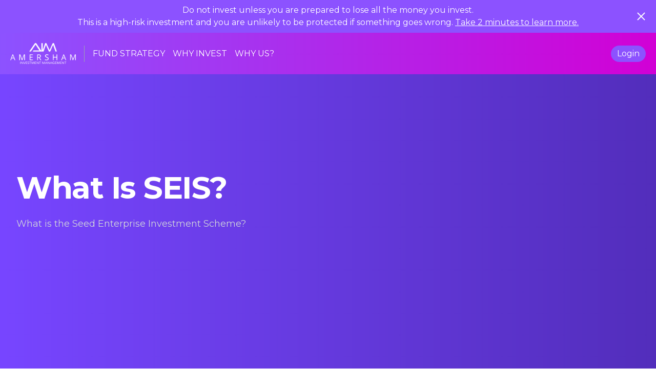

--- FILE ---
content_type: text/html; charset=UTF-8
request_url: https://amershaminvestment.co.uk/what-is-seis/
body_size: 33411
content:
<!DOCTYPE html>
<html lang="en">
<head>
    <meta charset="UTF-8">
    <meta name="viewport" content="width=device-width, initial-scale=1">
    <title>Amersham Investment Management</title>
    <meta name='robots' content='max-image-preview:large' />
<style id='wp-img-auto-sizes-contain-inline-css' type='text/css'>
img:is([sizes=auto i],[sizes^="auto," i]){contain-intrinsic-size:3000px 1500px}
/*# sourceURL=wp-img-auto-sizes-contain-inline-css */
</style>
<link rel='stylesheet' id='main-css' href='https://amershaminvestment.co.uk/wp-content/themes/amersham-site/dist/styles/main.css?ver=1769001987' type='text/css' media='all' />
<link rel="canonical" href="https://amershaminvestment.co.uk/what-is-seis/" />
<link rel='shortlink' href='https://amershaminvestment.co.uk/?p=67' />

    <link rel="stylesheet" href="https://cdn.jsdelivr.net/npm/bootstrap-icons@1.11.1/font/bootstrap-icons.css" integrity="sha384-4LISF5TTJX/fLmGSxO53rV4miRxdg84mZsxmO8Rx5jGtp/LbrixFETvWa5a6sESd" crossorigin="anonymous">
    <link rel="icon" type="image/jpeg" href="https://amershaminvestment.co.uk/wp-content/themes/amersham-site/assets/images/favicon.jpeg">

<style id='global-styles-inline-css' type='text/css'>
:root{--wp--preset--aspect-ratio--square: 1;--wp--preset--aspect-ratio--4-3: 4/3;--wp--preset--aspect-ratio--3-4: 3/4;--wp--preset--aspect-ratio--3-2: 3/2;--wp--preset--aspect-ratio--2-3: 2/3;--wp--preset--aspect-ratio--16-9: 16/9;--wp--preset--aspect-ratio--9-16: 9/16;--wp--preset--color--black: #000000;--wp--preset--color--cyan-bluish-gray: #abb8c3;--wp--preset--color--white: #ffffff;--wp--preset--color--pale-pink: #f78da7;--wp--preset--color--vivid-red: #cf2e2e;--wp--preset--color--luminous-vivid-orange: #ff6900;--wp--preset--color--luminous-vivid-amber: #fcb900;--wp--preset--color--light-green-cyan: #7bdcb5;--wp--preset--color--vivid-green-cyan: #00d084;--wp--preset--color--pale-cyan-blue: #8ed1fc;--wp--preset--color--vivid-cyan-blue: #0693e3;--wp--preset--color--vivid-purple: #9b51e0;--wp--preset--gradient--vivid-cyan-blue-to-vivid-purple: linear-gradient(135deg,rgb(6,147,227) 0%,rgb(155,81,224) 100%);--wp--preset--gradient--light-green-cyan-to-vivid-green-cyan: linear-gradient(135deg,rgb(122,220,180) 0%,rgb(0,208,130) 100%);--wp--preset--gradient--luminous-vivid-amber-to-luminous-vivid-orange: linear-gradient(135deg,rgb(252,185,0) 0%,rgb(255,105,0) 100%);--wp--preset--gradient--luminous-vivid-orange-to-vivid-red: linear-gradient(135deg,rgb(255,105,0) 0%,rgb(207,46,46) 100%);--wp--preset--gradient--very-light-gray-to-cyan-bluish-gray: linear-gradient(135deg,rgb(238,238,238) 0%,rgb(169,184,195) 100%);--wp--preset--gradient--cool-to-warm-spectrum: linear-gradient(135deg,rgb(74,234,220) 0%,rgb(151,120,209) 20%,rgb(207,42,186) 40%,rgb(238,44,130) 60%,rgb(251,105,98) 80%,rgb(254,248,76) 100%);--wp--preset--gradient--blush-light-purple: linear-gradient(135deg,rgb(255,206,236) 0%,rgb(152,150,240) 100%);--wp--preset--gradient--blush-bordeaux: linear-gradient(135deg,rgb(254,205,165) 0%,rgb(254,45,45) 50%,rgb(107,0,62) 100%);--wp--preset--gradient--luminous-dusk: linear-gradient(135deg,rgb(255,203,112) 0%,rgb(199,81,192) 50%,rgb(65,88,208) 100%);--wp--preset--gradient--pale-ocean: linear-gradient(135deg,rgb(255,245,203) 0%,rgb(182,227,212) 50%,rgb(51,167,181) 100%);--wp--preset--gradient--electric-grass: linear-gradient(135deg,rgb(202,248,128) 0%,rgb(113,206,126) 100%);--wp--preset--gradient--midnight: linear-gradient(135deg,rgb(2,3,129) 0%,rgb(40,116,252) 100%);--wp--preset--font-size--small: 13px;--wp--preset--font-size--medium: 20px;--wp--preset--font-size--large: 36px;--wp--preset--font-size--x-large: 42px;--wp--preset--spacing--20: 0.44rem;--wp--preset--spacing--30: 0.67rem;--wp--preset--spacing--40: 1rem;--wp--preset--spacing--50: 1.5rem;--wp--preset--spacing--60: 2.25rem;--wp--preset--spacing--70: 3.38rem;--wp--preset--spacing--80: 5.06rem;--wp--preset--shadow--natural: 6px 6px 9px rgba(0, 0, 0, 0.2);--wp--preset--shadow--deep: 12px 12px 50px rgba(0, 0, 0, 0.4);--wp--preset--shadow--sharp: 6px 6px 0px rgba(0, 0, 0, 0.2);--wp--preset--shadow--outlined: 6px 6px 0px -3px rgb(255, 255, 255), 6px 6px rgb(0, 0, 0);--wp--preset--shadow--crisp: 6px 6px 0px rgb(0, 0, 0);}:where(.is-layout-flex){gap: 0.5em;}:where(.is-layout-grid){gap: 0.5em;}body .is-layout-flex{display: flex;}.is-layout-flex{flex-wrap: wrap;align-items: center;}.is-layout-flex > :is(*, div){margin: 0;}body .is-layout-grid{display: grid;}.is-layout-grid > :is(*, div){margin: 0;}:where(.wp-block-columns.is-layout-flex){gap: 2em;}:where(.wp-block-columns.is-layout-grid){gap: 2em;}:where(.wp-block-post-template.is-layout-flex){gap: 1.25em;}:where(.wp-block-post-template.is-layout-grid){gap: 1.25em;}.has-black-color{color: var(--wp--preset--color--black) !important;}.has-cyan-bluish-gray-color{color: var(--wp--preset--color--cyan-bluish-gray) !important;}.has-white-color{color: var(--wp--preset--color--white) !important;}.has-pale-pink-color{color: var(--wp--preset--color--pale-pink) !important;}.has-vivid-red-color{color: var(--wp--preset--color--vivid-red) !important;}.has-luminous-vivid-orange-color{color: var(--wp--preset--color--luminous-vivid-orange) !important;}.has-luminous-vivid-amber-color{color: var(--wp--preset--color--luminous-vivid-amber) !important;}.has-light-green-cyan-color{color: var(--wp--preset--color--light-green-cyan) !important;}.has-vivid-green-cyan-color{color: var(--wp--preset--color--vivid-green-cyan) !important;}.has-pale-cyan-blue-color{color: var(--wp--preset--color--pale-cyan-blue) !important;}.has-vivid-cyan-blue-color{color: var(--wp--preset--color--vivid-cyan-blue) !important;}.has-vivid-purple-color{color: var(--wp--preset--color--vivid-purple) !important;}.has-black-background-color{background-color: var(--wp--preset--color--black) !important;}.has-cyan-bluish-gray-background-color{background-color: var(--wp--preset--color--cyan-bluish-gray) !important;}.has-white-background-color{background-color: var(--wp--preset--color--white) !important;}.has-pale-pink-background-color{background-color: var(--wp--preset--color--pale-pink) !important;}.has-vivid-red-background-color{background-color: var(--wp--preset--color--vivid-red) !important;}.has-luminous-vivid-orange-background-color{background-color: var(--wp--preset--color--luminous-vivid-orange) !important;}.has-luminous-vivid-amber-background-color{background-color: var(--wp--preset--color--luminous-vivid-amber) !important;}.has-light-green-cyan-background-color{background-color: var(--wp--preset--color--light-green-cyan) !important;}.has-vivid-green-cyan-background-color{background-color: var(--wp--preset--color--vivid-green-cyan) !important;}.has-pale-cyan-blue-background-color{background-color: var(--wp--preset--color--pale-cyan-blue) !important;}.has-vivid-cyan-blue-background-color{background-color: var(--wp--preset--color--vivid-cyan-blue) !important;}.has-vivid-purple-background-color{background-color: var(--wp--preset--color--vivid-purple) !important;}.has-black-border-color{border-color: var(--wp--preset--color--black) !important;}.has-cyan-bluish-gray-border-color{border-color: var(--wp--preset--color--cyan-bluish-gray) !important;}.has-white-border-color{border-color: var(--wp--preset--color--white) !important;}.has-pale-pink-border-color{border-color: var(--wp--preset--color--pale-pink) !important;}.has-vivid-red-border-color{border-color: var(--wp--preset--color--vivid-red) !important;}.has-luminous-vivid-orange-border-color{border-color: var(--wp--preset--color--luminous-vivid-orange) !important;}.has-luminous-vivid-amber-border-color{border-color: var(--wp--preset--color--luminous-vivid-amber) !important;}.has-light-green-cyan-border-color{border-color: var(--wp--preset--color--light-green-cyan) !important;}.has-vivid-green-cyan-border-color{border-color: var(--wp--preset--color--vivid-green-cyan) !important;}.has-pale-cyan-blue-border-color{border-color: var(--wp--preset--color--pale-cyan-blue) !important;}.has-vivid-cyan-blue-border-color{border-color: var(--wp--preset--color--vivid-cyan-blue) !important;}.has-vivid-purple-border-color{border-color: var(--wp--preset--color--vivid-purple) !important;}.has-vivid-cyan-blue-to-vivid-purple-gradient-background{background: var(--wp--preset--gradient--vivid-cyan-blue-to-vivid-purple) !important;}.has-light-green-cyan-to-vivid-green-cyan-gradient-background{background: var(--wp--preset--gradient--light-green-cyan-to-vivid-green-cyan) !important;}.has-luminous-vivid-amber-to-luminous-vivid-orange-gradient-background{background: var(--wp--preset--gradient--luminous-vivid-amber-to-luminous-vivid-orange) !important;}.has-luminous-vivid-orange-to-vivid-red-gradient-background{background: var(--wp--preset--gradient--luminous-vivid-orange-to-vivid-red) !important;}.has-very-light-gray-to-cyan-bluish-gray-gradient-background{background: var(--wp--preset--gradient--very-light-gray-to-cyan-bluish-gray) !important;}.has-cool-to-warm-spectrum-gradient-background{background: var(--wp--preset--gradient--cool-to-warm-spectrum) !important;}.has-blush-light-purple-gradient-background{background: var(--wp--preset--gradient--blush-light-purple) !important;}.has-blush-bordeaux-gradient-background{background: var(--wp--preset--gradient--blush-bordeaux) !important;}.has-luminous-dusk-gradient-background{background: var(--wp--preset--gradient--luminous-dusk) !important;}.has-pale-ocean-gradient-background{background: var(--wp--preset--gradient--pale-ocean) !important;}.has-electric-grass-gradient-background{background: var(--wp--preset--gradient--electric-grass) !important;}.has-midnight-gradient-background{background: var(--wp--preset--gradient--midnight) !important;}.has-small-font-size{font-size: var(--wp--preset--font-size--small) !important;}.has-medium-font-size{font-size: var(--wp--preset--font-size--medium) !important;}.has-large-font-size{font-size: var(--wp--preset--font-size--large) !important;}.has-x-large-font-size{font-size: var(--wp--preset--font-size--x-large) !important;}
/*# sourceURL=global-styles-inline-css */
</style>
</head>
<body>

<div class="bg-primary py-2 px-4 text-center z-50 relative" id="warningBlock">
    <p>Do not invest unless you are prepared to lose all the money you invest.</p>
    <p>This is a high-risk investment and you are unlikely to be protected if something goes wrong. <a class="underline" href="https://amershaminvestment.co.uk/the-risks/">Take 2 minutes to learn more.</a></p>
    <button id="closeButton" class="text-white" onclick="closeDiv()"></button>
</div>

<style>
    #warningBlock {
        transition: all 0.5s ease;
    }

    #closeButton {
        position: absolute;
        top: 50%;
        right: 30px;
        background-color: transparent;
        border: none;
        cursor: pointer;
    }

    #closeButton::before, #closeButton::after {
        content: '';
        position: absolute;
        width: 2px;
        height: 20px;
        background-color: white;
        transition: transform 0.3s ease;
    }

    #closeButton::before {
        transform: translateY(-50%) rotate(45deg);
    }

    #closeButton::after {
        transform: translateY(-50%) rotate(-45deg);
    }

    #closeButton.closed::before {
        transform: translateY(-50%) rotate(0);
    }

    #closeButton.closed::after {
        transform: translateY(-50%) rotate(0);
    }
</style>

<script>
    function closeDiv() {
        var closeButton = document.getElementById("closeButton");
        var warningBlock = document.getElementById("warningBlock");

        closeButton.classList.add("closed");
        setTimeout(function() {
            warningBlock.style.opacity = "0";
            setTimeout(function() {
                warningBlock.style.display = "none";
            }, 300); // Duration of the fade-out transition
        }, 300); // Duration of the rotation animation
    }
</script>
<header class="bg-gradient-to-r from-primary to-secondary">
    <div class="container mx-auto flex flex-wrap p-5 flex-row items-center justify-between">
        <a class="flex items-center" href="https://amershaminvestment.co.uk">
            <img src="https://amershaminvestment.co.uk/wp-content/themes/amersham-site/assets/images/logo-white.png" class="w-32">
        </a>
        <nav class="md:mr-auto md:ml-4 md:py-1 md:pl-4 md:border-l md:border-gray-400 flex-wrap items-center text-base justify-center hidden md:flex">
                            <div class="relative">
                    <a href="#" class="nav-link-with-sub pb-2">FUND STRATEGY</a>
                                            <div class="nav-sub absolute z-10 left-0 w-48 bg-primary shadow-lg rounded-md overflow-hidden opacity-0 invisible transition-opacity duration-300">
                                                            <a href="https://amershaminvestment.co.uk/the-model/" class="block px-4 py-2 hover:bg-secondary">The Model</a>
                                                            <a href="https://amershaminvestment.co.uk/open-funds/" class="block px-4 py-2 hover:bg-secondary">Open Funds</a>
                                                            <a href="https://amershaminvestment.co.uk/closed-funds/" class="block px-4 py-2 hover:bg-secondary">Closed Funds</a>
                                                            <a href="https://amershaminvestment.co.uk/total-performance/" class="block px-4 py-2 hover:bg-secondary">Total Performance</a>
                                                            <a href="https://amershaminvestment.co.uk/what-is-eis/" class="block px-4 py-2 hover:bg-secondary">What is EIS?</a>
                                                            <a href="https://amershaminvestment.co.uk/what-is-seis/" class="block px-4 py-2 hover:bg-secondary">What is SEIS?</a>
                                                            <a href="https://amershaminvestment.co.uk/business-property-relief/" class="block px-4 py-2 hover:bg-secondary">What is BPR?</a>
                                                    </div>
                                    </div>
                            <div class="relative">
                    <a href="#" class="nav-link-with-sub pb-2">WHY INVEST</a>
                                            <div class="nav-sub absolute z-10 left-0 w-48 bg-primary shadow-lg rounded-md overflow-hidden opacity-0 invisible transition-opacity duration-300">
                                                            <a href="https://amershaminvestment.co.uk/how-it-works/" class="block px-4 py-2 hover:bg-secondary">How It Works</a>
                                                            <a href="https://amershaminvestment.co.uk/seis-relief/" class="block px-4 py-2 hover:bg-secondary">SEIS Relief</a>
                                                            <a href="https://amershaminvestment.co.uk/eis-relief/" class="block px-4 py-2 hover:bg-secondary">EIS Relief</a>
                                                            <a href="https://amershaminvestment.co.uk/financial-advisers/" class="block px-4 py-2 hover:bg-secondary">Financial Advisers</a>
                                                    </div>
                                    </div>
                            <div class="relative">
                    <a href="#" class="nav-link-with-sub pb-2">WHY US?</a>
                                            <div class="nav-sub absolute z-10 left-0 w-48 bg-primary shadow-lg rounded-md overflow-hidden opacity-0 invisible transition-opacity duration-300">
                                                            <a href="https://amershaminvestment.co.uk/about-us/" class="block px-4 py-2 hover:bg-secondary">About Us</a>
                                                            <a href="https://amershaminvestment.co.uk/the-ceo/" class="block px-4 py-2 hover:bg-secondary">The CEO</a>
                                                            <a href="https://amershaminvestment.co.uk/contact/" class="block px-4 py-2 hover:bg-secondary">Contact</a>
                                                    </div>
                                    </div>
                    </nav>
        <div class="hidden md:inline">
                            <a href="https://portal.amershaminvestment.co.uk/">
                    <button class="inline-flex items-center border-0 py-1 px-3 btn mt-4 md:mt-0 ml-2 btn-reset">Login</button>
                </a>
                    </div>
        <div class="block md:hidden">
            <button class="text-white focus:outline-none" id="open_sidebar">
                <svg xmlns="http://www.w3.org/2000/svg" class="h-6 w-6" fill="none" viewBox="0 0 24 24"
                     stroke="currentColor">
                    <path stroke-linecap="round" stroke-linejoin="round" stroke-width="2"
                          d="M4 6h16M4 12h16m-7 6h7"></path>
                </svg>
            </button>
        </div>
    </div>
</header><aside class="fixed z-50 top-0 right-0 bottom-0 w-96 bg-gradient-to-r from-primary to-secondary" id="sidebar">
    <div class="relative p-4">
        <button class="text-white pb-4 pl-4 focus:outline-none mr-0 ml-auto block" id="close_sidebar">
            <svg xmlns="http://www.w3.org/2000/svg" class="h-6 w-6" fill="none" viewBox="0 0 24 24"
                 stroke="currentColor">
                <path stroke-linecap="round" stroke-linejoin="round" stroke-width="2"
                      d="M6 18L18 6M6 6l12 12"></path>
            </svg>
        </button>
        <nav class="md:mr-auto md:ml-4 md:py-1 md:pl-4 flex-wrap items-center text-base justify-center overflow-y-scroll">
                            <div class="relative">
                    <a href="#" class="nav-link-with-sub pb-2 text-lg">FUND STRATEGY</a>
                                            <div class="overflow-hidden pl-4 transition-opacity duration-300">
                                                            <a href="https://amershaminvestment.co.uk/the-model/" class="block px-4 py-2 text-tertiary">The Model</a>
                                                            <a href="https://amershaminvestment.co.uk/open-funds/" class="block px-4 py-2 text-tertiary">Open Funds</a>
                                                            <a href="https://amershaminvestment.co.uk/closed-funds/" class="block px-4 py-2 text-tertiary">Closed Funds</a>
                                                            <a href="https://amershaminvestment.co.uk/total-performance/" class="block px-4 py-2 text-tertiary">Total Performance</a>
                                                            <a href="https://amershaminvestment.co.uk/what-is-eis/" class="block px-4 py-2 text-tertiary">What is EIS?</a>
                                                            <a href="https://amershaminvestment.co.uk/what-is-seis/" class="block px-4 py-2 text-tertiary">What is SEIS?</a>
                                                            <a href="https://amershaminvestment.co.uk/business-property-relief/" class="block px-4 py-2 text-tertiary">What is BPR?</a>
                                                    </div>
                                    </div>
                            <div class="relative">
                    <a href="#" class="nav-link-with-sub pb-2 text-lg">WHY INVEST</a>
                                            <div class="overflow-hidden pl-4 transition-opacity duration-300">
                                                            <a href="https://amershaminvestment.co.uk/how-it-works/" class="block px-4 py-2 text-tertiary">How It Works</a>
                                                            <a href="https://amershaminvestment.co.uk/seis-relief/" class="block px-4 py-2 text-tertiary">SEIS Relief</a>
                                                            <a href="https://amershaminvestment.co.uk/eis-relief/" class="block px-4 py-2 text-tertiary">EIS Relief</a>
                                                            <a href="https://amershaminvestment.co.uk/financial-advisers/" class="block px-4 py-2 text-tertiary">Financial Advisers</a>
                                                    </div>
                                    </div>
                            <div class="relative">
                    <a href="#" class="nav-link-with-sub pb-2 text-lg">WHY US?</a>
                                            <div class="overflow-hidden pl-4 transition-opacity duration-300">
                                                            <a href="https://amershaminvestment.co.uk/about-us/" class="block px-4 py-2 text-tertiary">About Us</a>
                                                            <a href="https://amershaminvestment.co.uk/the-ceo/" class="block px-4 py-2 text-tertiary">The CEO</a>
                                                            <a href="https://amershaminvestment.co.uk/contact/" class="block px-4 py-2 text-tertiary">Contact</a>
                                                    </div>
                                    </div>
                    </nav>
    </div>
</aside>
<script>
    document.getElementById('open_sidebar').addEventListener('click', function(e) {
        e.preventDefault();

        document.getElementById('sidebar').classList.add('active');
    });

    document.getElementById('close_sidebar').addEventListener('click', function(e) {
        e.preventDefault();

        document.getElementById('sidebar').classList.remove('active');
    });

</script><main class="bg-gradient-to-r from-quaternary to-quinary">
        <div class="relative isolate overflow-hidden py-24 sm:py-48" style="background-image: url('https://picsum.photos/1920/1080');">
    <div class="absolute inset-0 bg-gray-900 bg-opacity-75"></div>
    <div class="mx-auto max-w-7xl px-6 lg:px-8 relative z-10">
        <div class="mx-auto max-w-2xl lg:mx-0">
            <h2 class="text-4xl font-bold tracking-tight text-white sm:text-6xl">What Is SEIS?</h2>
            <p class="mt-6 text-lg leading-8 text-gray-300">What is the Seed Enterprise Investment Scheme?</p>
        </div>
    </div>
</div>
    <section>
        <div class="container px-5 mx-auto">
            <div class="text-center mb-20">
                <p class="xl:w-full lg:w-3/4 mx-auto my-4">The Seed Enterprise Investment Scheme was introduced in 2012 and is designed to help small, early-stage/start-up companies with new trades to raise equity finance by offering a range of tax reliefs to individual investors who subscribe for new shares in those companies.</p>
                <p class="xl:w-full lg:w-3/4 mx-auto my-4">It complements the existing Enterprise Investment Scheme which continues to offer tax reliefs to investors in higher-risk small to medium sized companies. SEIS is intended to recognise the particular difficulties which very early stage companies face in attracting investment, by offering tax relief at a higher rate than that offered by the existing EIS.</p>
                <p class="xl:w-full lg:w-3/4 mx-auto my-4">The income tax relief rules have been designed to mirror those of EIS as it is anticipated that companies may want to go on to use EIS after an initial investment under SEIS</p>
                <p class="xl:w-full lg:w-3/4 mx-auto my-4">Investments are either made directly into a pre-identified single company or into an SEIS fund. SEIS funds are not technically pooled investment vehicles but rather a series of investments in individual SEIS qualifying companies which are collectively referred to as a ‘fund’. In effect the management team behind the fund provide a discretionary investment management service within the parameters of a common investment policy for all investors. SEIS qualifying companies and SEIS funds are not quoted on the Stock Exchange.</p>
            </div>
            <div class="flex flex-wrap justify-center lg:w-4/5 sm:mx-auto -mx-2 my-20">
                <div class="p-2 sm:w-1/2 w-full">
                    <div class="bg-secondary rounded flex p-4 h-full items-center">
                        <svg fill="none" stroke="currentColor" stroke-linecap="round" stroke-linejoin="round" stroke-width="3" class="text-primary w-6 h-6 flex-shrink-0 mr-4" viewBox="0 0 24 24">
                            <path d="M22 11.08V12a10 10 0 11-5.93-9.14"></path>
                            <path d="M22 4L12 14.01l-3-3"></path>
                        </svg>
                        <span class="title-font font-medium">Tax free capital growth</span>
                    </div>
                </div>
                <div class="p-2 sm:w-1/2 w-full">
                    <div class="bg-secondary rounded flex p-4 h-full items-center">
                        <svg fill="none" stroke="currentColor" stroke-linecap="round" stroke-linejoin="round" stroke-width="3" class="text-primary w-6 h-6 flex-shrink-0 mr-4" viewBox="0 0 24 24">
                            <path d="M22 11.08V12a10 10 0 11-5.93-9.14"></path>
                            <path d="M22 4L12 14.01l-3-3"></path>
                        </svg>
                        <span class="title-font font-medium">Income tax relief at up to 50%</span>
                    </div>
                </div>
                <div class="p-2 sm:w-1/2 w-full">
                    <div class="bg-secondary rounded flex p-4 h-full items-center">
                        <svg fill="none" stroke="currentColor" stroke-linecap="round" stroke-linejoin="round" stroke-width="3" class="text-primary w-6 h-6 flex-shrink-0 mr-4" viewBox="0 0 24 24">
                            <path d="M22 11.08V12a10 10 0 11-5.93-9.14"></path>
                            <path d="M22 4L12 14.01l-3-3"></path>
                        </svg>
                        <span class="title-font font-medium">capital gains tax reinvestment relief (investors can benefit from 50% capital gains tax relief on gains which are reinvested in SEIS eligible shares)</span>
                    </div>
                </div>
                <div class="p-2 sm:w-1/2 w-full">
                    <div class="bg-secondary rounded flex p-4 h-full items-center">
                        <svg fill="none" stroke="currentColor" stroke-linecap="round" stroke-linejoin="round" stroke-width="3" class="text-primary w-6 h-6 flex-shrink-0 mr-4" viewBox="0 0 24 24">
                            <path d="M22 11.08V12a10 10 0 11-5.93-9.14"></path>
                            <path d="M22 4L12 14.01l-3-3"></path>
                        </svg>
                        <span class="title-font font-medium">for a business that has started to trade, the value of the shares may qualify for 100% business relief (BR) from inheritance tax (after a minimum two-year holding period, unless the shares are “replacement business property”)</span>
                    </div>
                </div>
                <div class="p-2 sm:w-1/2 w-full">
                    <div class="bg-secondary rounded flex p-4 h-full items-center">
                        <svg fill="none" stroke="currentColor" stroke-linecap="round" stroke-linejoin="round" stroke-width="3" class="text-primary w-6 h-6 flex-shrink-0 mr-4" viewBox="0 0 24 24">
                            <path d="M22 11.08V12a10 10 0 11-5.93-9.14"></path>
                            <path d="M22 4L12 14.01l-3-3"></path>
                        </svg>
                        <span class="title-font font-medium">potential for additional income tax relief on losses</span>
                    </div>
                </div>
            </div>
            <div class="text-center mb-20">
                <p class="xl:w-full lg:w-3/4 mx-auto my-4">In order to maintain the tax benefits available under EIS, an investor must hold their shares for three years from the date of issue (or, if later, three years after the start of the qualifying trade) and the company must continue to meet the qualifying conditions throughout this period. Failure to do so, could result in a withdrawal of the tax reliefs.</p>
                <p class="xl:w-full lg:w-3/4 mx-auto my-4">Being an equity investment, investors should be aware that returns are not guaranteed, and the original amounts invested could be lost in part or in their entirety. Given that small companies can take time to grow, and an exit may not be immediately apparent for shareholders, EIS investments should be considered high risk, long-term investments, being at least three to five years, if not longer. Furthermore, the availability of tax benefits should not distract investors from the need to properly consider the risks versus potential returns of any given opportunity. As with any alternative investment, tax should not be the driving reason behind an individual’s reason decision to invest. Tax treatment is dependent on the circumstances of each individual and may be subject to change in the future.</p>
            </div>
        </div>
    </section>
</main>
<footer class="bg-gradient-to-r from-primary to-secondary text-tertiary">
    <div class="container px-5 py-24 mx-auto flex md:items-center lg:items-start md:flex-row md:flex-nowrap flex-wrap flex-col justify-center">
        <div class="w-64 flex-shrink-0 md:mx-0 mx-auto text-center md:text-left">
            <a class="flex title-font font-medium items-center md:justify-start justify-center text-gray-900">
                <img src="https://amershaminvestment.co.uk/wp-content/themes/amersham-site/assets/images/logo-white.png">
            </a>
        </div>
        <div class="flex flex-wrap md:pl-20 -mb-10 md:mt-0 mt-10 md:text-left text-center justify-center">
            <div class="lg:w-48 md:w-1/2 w-full px-4">
                <nav class="list-none mb-10">
                                            <li>
                            <a class="hover:text-quaternary" href="https://amershaminvestment.co.uk/accessibility/">Accessibility</a>
                        </li>
                                            <li>
                            <a class="hover:text-quaternary" href="https://amershaminvestment.co.uk/anti-bribery/">Anti-Bribery</a>
                        </li>
                                            <li>
                            <a class="hover:text-quaternary" href="https://amershaminvestment.co.uk/consumer-duty/">Consumer Duty</a>
                        </li>
                                            <li>
                            <a class="hover:text-quaternary" href="https://amershaminvestment.co.uk/important-notice/">Important Notice</a>
                        </li>
                                            <li>
                            <a class="hover:text-quaternary" href="https://amershaminvestment.co.uk/stewardship/">Stewardship</a>
                        </li>
                                    </nav>
            </div>
            <div class="lg:w-48 md:w-1/2 w-full px-4">
                <nav class="list-none mb-10">
                                            <li>
                            <a class="hover:text-quaternary" href="https://amershaminvestment.co.uk/complaints/">Complaints</a>
                        </li>
                                            <li>
                            <a class="hover:text-quaternary" href="https://amershaminvestment.co.uk/conflicts/">Conflicts</a>
                        </li>
                                            <li>
                            <a class="hover:text-quaternary" href="https://amershaminvestment.co.uk/cookies/">Cookies</a>
                        </li>
                                            <li>
                            <a class="hover:text-quaternary" href="https://amershaminvestment.co.uk/privacy/">Privacy</a>
                        </li>
                                            <li>
                            <a class="hover:text-quaternary" href="https://amershaminvestment.co.uk/terms/">Terms</a>
                        </li>
                                    </nav>
            </div>
        </div>
    </div>
    <div class="container px-5 py-8 mx-auto flex justify-center items-center sm:flex-row flex-col">
        <img src="https://amershaminvestment.co.uk/wp-content/themes/amersham-site/assets/images/member-eisa.png" class="w-48 px-4">
        <img src="https://amershaminvestment.co.uk/wp-content/themes/amersham-site/assets/images/member-micap.png" class="w-48 px-4">
    </div>
    <div class="container px-5 py-8 mx-auto flex justify-center items-center sm:flex-row flex-col">
        <a class="flex title-font font-medium items-center md:justify-start justify-center">
            <span class="ml-3 text-xl">Amersham Investment Management</span>
        </a>
        <p class="text-sm sm:ml-4 sm:pl-4 sm:border-l-2 sm:border-tertiary sm:py-2 sm:mt-0 mt-4">© 2026 Amersham Investment Management. All Rights Reserved.</p>
    </div>
</footer>
</body>
<script type="speculationrules">
{"prefetch":[{"source":"document","where":{"and":[{"href_matches":"/*"},{"not":{"href_matches":["/wp-*.php","/wp-admin/*","/wp-content/uploads/*","/wp-content/*","/wp-content/plugins/*","/wp-content/themes/amersham-site/*","/*\\?(.+)"]}},{"not":{"selector_matches":"a[rel~=\"nofollow\"]"}},{"not":{"selector_matches":".no-prefetch, .no-prefetch a"}}]},"eagerness":"conservative"}]}
</script>

</html>

--- FILE ---
content_type: text/css
request_url: https://amershaminvestment.co.uk/wp-content/themes/amersham-site/dist/styles/main.css?ver=1769001987
body_size: 29484
content:
@import url('https://fonts.googleapis.com/css2?family=Montserrat:ital,wght@0,100..900;1,100..900&display=swap');

:root {
  --color-primary: #8c52ff;
  --color-secondary: #d100d5;
  --color-tertiary: #ffffff;
  --color-quaternary: rgba(119, 69, 255);
  --color-quinary: rgb(82, 45, 187);
  font-family: 'Montserrat', sans-serif;
  color: var(--color-tertiary);
}

/*
! tailwindcss v3.4.1 | MIT License | https://tailwindcss.com
*/

/*
1. Prevent padding and border from affecting element width. (https://github.com/mozdevs/cssremedy/issues/4)
2. Allow adding a border to an element by just adding a border-width. (https://github.com/tailwindcss/tailwindcss/pull/116)
*/

*,
::before,
::after {
  box-sizing: border-box;
  /* 1 */
  border-width: 0;
  /* 2 */
  border-style: solid;
  /* 2 */
  border-color: #e5e7eb;
  /* 2 */
}

::before,
::after {
  --tw-content: '';
}

/*
1. Use a consistent sensible line-height in all browsers.
2. Prevent adjustments of font size after orientation changes in iOS.
3. Use a more readable tab size.
4. Use the user's configured `sans` font-family by default.
5. Use the user's configured `sans` font-feature-settings by default.
6. Use the user's configured `sans` font-variation-settings by default.
7. Disable tap highlights on iOS
*/

html,
:host {
  line-height: 1.5;
  /* 1 */
  -webkit-text-size-adjust: 100%;
  /* 2 */
  -moz-tab-size: 4;
  /* 3 */
  -o-tab-size: 4;
     tab-size: 4;
  /* 3 */
  font-family: ui-sans-serif, system-ui, sans-serif, "Apple Color Emoji", "Segoe UI Emoji", "Segoe UI Symbol", "Noto Color Emoji";
  /* 4 */
  font-feature-settings: normal;
  /* 5 */
  font-variation-settings: normal;
  /* 6 */
  -webkit-tap-highlight-color: transparent;
  /* 7 */
}

/*
1. Remove the margin in all browsers.
2. Inherit line-height from `html` so users can set them as a class directly on the `html` element.
*/

body {
  margin: 0;
  /* 1 */
  line-height: inherit;
  /* 2 */
}

/*
1. Add the correct height in Firefox.
2. Correct the inheritance of border color in Firefox. (https://bugzilla.mozilla.org/show_bug.cgi?id=190655)
3. Ensure horizontal rules are visible by default.
*/

hr {
  height: 0;
  /* 1 */
  color: inherit;
  /* 2 */
  border-top-width: 1px;
  /* 3 */
}

/*
Add the correct text decoration in Chrome, Edge, and Safari.
*/

abbr:where([title]) {
  -webkit-text-decoration: underline dotted;
          text-decoration: underline dotted;
}

/*
Remove the default font size and weight for headings.
*/

h1,
h2,
h3,
h4,
h5,
h6 {
  font-size: inherit;
  font-weight: inherit;
}

/*
Reset links to optimize for opt-in styling instead of opt-out.
*/

a {
  color: inherit;
  text-decoration: inherit;
}

/*
Add the correct font weight in Edge and Safari.
*/

b,
strong {
  font-weight: bolder;
}

/*
1. Use the user's configured `mono` font-family by default.
2. Use the user's configured `mono` font-feature-settings by default.
3. Use the user's configured `mono` font-variation-settings by default.
4. Correct the odd `em` font sizing in all browsers.
*/

code,
kbd,
samp,
pre {
  font-family: ui-monospace, SFMono-Regular, Menlo, Monaco, Consolas, "Liberation Mono", "Courier New", monospace;
  /* 1 */
  font-feature-settings: normal;
  /* 2 */
  font-variation-settings: normal;
  /* 3 */
  font-size: 1em;
  /* 4 */
}

/*
Add the correct font size in all browsers.
*/

small {
  font-size: 80%;
}

/*
Prevent `sub` and `sup` elements from affecting the line height in all browsers.
*/

sub,
sup {
  font-size: 75%;
  line-height: 0;
  position: relative;
  vertical-align: baseline;
}

sub {
  bottom: -0.25em;
}

sup {
  top: -0.5em;
}

/*
1. Remove text indentation from table contents in Chrome and Safari. (https://bugs.chromium.org/p/chromium/issues/detail?id=999088, https://bugs.webkit.org/show_bug.cgi?id=201297)
2. Correct table border color inheritance in all Chrome and Safari. (https://bugs.chromium.org/p/chromium/issues/detail?id=935729, https://bugs.webkit.org/show_bug.cgi?id=195016)
3. Remove gaps between table borders by default.
*/

table {
  text-indent: 0;
  /* 1 */
  border-color: inherit;
  /* 2 */
  border-collapse: collapse;
  /* 3 */
}

/*
1. Change the font styles in all browsers.
2. Remove the margin in Firefox and Safari.
3. Remove default padding in all browsers.
*/

button,
input,
optgroup,
select,
textarea {
  font-family: inherit;
  /* 1 */
  font-feature-settings: inherit;
  /* 1 */
  font-variation-settings: inherit;
  /* 1 */
  font-size: 100%;
  /* 1 */
  font-weight: inherit;
  /* 1 */
  line-height: inherit;
  /* 1 */
  color: inherit;
  /* 1 */
  margin: 0;
  /* 2 */
  padding: 0;
  /* 3 */
}

/*
Remove the inheritance of text transform in Edge and Firefox.
*/

button,
select {
  text-transform: none;
}

/*
1. Correct the inability to style clickable types in iOS and Safari.
2. Remove default button styles.
*/

button,
[type='button'],
[type='reset'],
[type='submit'] {
  -webkit-appearance: button;
  /* 1 */
  background-color: transparent;
  /* 2 */
  background-image: none;
  /* 2 */
}

/*
Use the modern Firefox focus style for all focusable elements.
*/

:-moz-focusring {
  outline: auto;
}

/*
Remove the additional `:invalid` styles in Firefox. (https://github.com/mozilla/gecko-dev/blob/2f9eacd9d3d995c937b4251a5557d95d494c9be1/layout/style/res/forms.css#L728-L737)
*/

:-moz-ui-invalid {
  box-shadow: none;
}

/*
Add the correct vertical alignment in Chrome and Firefox.
*/

progress {
  vertical-align: baseline;
}

/*
Correct the cursor style of increment and decrement buttons in Safari.
*/

::-webkit-inner-spin-button,
::-webkit-outer-spin-button {
  height: auto;
}

/*
1. Correct the odd appearance in Chrome and Safari.
2. Correct the outline style in Safari.
*/

[type='search'] {
  -webkit-appearance: textfield;
  /* 1 */
  outline-offset: -2px;
  /* 2 */
}

/*
Remove the inner padding in Chrome and Safari on macOS.
*/

::-webkit-search-decoration {
  -webkit-appearance: none;
}

/*
1. Correct the inability to style clickable types in iOS and Safari.
2. Change font properties to `inherit` in Safari.
*/

::-webkit-file-upload-button {
  -webkit-appearance: button;
  /* 1 */
  font: inherit;
  /* 2 */
}

/*
Add the correct display in Chrome and Safari.
*/

summary {
  display: list-item;
}

/*
Removes the default spacing and border for appropriate elements.
*/

blockquote,
dl,
dd,
h1,
h2,
h3,
h4,
h5,
h6,
hr,
figure,
p,
pre {
  margin: 0;
}

fieldset {
  margin: 0;
  padding: 0;
}

legend {
  padding: 0;
}

ol,
ul,
menu {
  list-style: none;
  margin: 0;
  padding: 0;
}

/*
Reset default styling for dialogs.
*/

dialog {
  padding: 0;
}

/*
Prevent resizing textareas horizontally by default.
*/

textarea {
  resize: vertical;
}

/*
1. Reset the default placeholder opacity in Firefox. (https://github.com/tailwindlabs/tailwindcss/issues/3300)
2. Set the default placeholder color to the user's configured gray 400 color.
*/

input::-moz-placeholder, textarea::-moz-placeholder {
  opacity: 1;
  /* 1 */
  color: #9ca3af;
  /* 2 */
}

input::placeholder,
textarea::placeholder {
  opacity: 1;
  /* 1 */
  color: #9ca3af;
  /* 2 */
}

/*
Set the default cursor for buttons.
*/

button,
[role="button"] {
  cursor: pointer;
}

/*
Make sure disabled buttons don't get the pointer cursor.
*/

:disabled {
  cursor: default;
}

/*
1. Make replaced elements `display: block` by default. (https://github.com/mozdevs/cssremedy/issues/14)
2. Add `vertical-align: middle` to align replaced elements more sensibly by default. (https://github.com/jensimmons/cssremedy/issues/14#issuecomment-634934210)
   This can trigger a poorly considered lint error in some tools but is included by design.
*/

img,
svg,
video,
canvas,
audio,
iframe,
embed,
object {
  display: block;
  /* 1 */
  vertical-align: middle;
  /* 2 */
}

/*
Constrain images and videos to the parent width and preserve their intrinsic aspect ratio. (https://github.com/mozdevs/cssremedy/issues/14)
*/

img,
video {
  max-width: 100%;
  height: auto;
}

/* Make elements with the HTML hidden attribute stay hidden by default */

[hidden] {
  display: none;
}

.btn{
  border-radius: 1.5rem;
  background-image: linear-gradient(to right, var(--tw-gradient-stops));
  --tw-gradient-from: var(--color-primary, #c09a85) var(--tw-gradient-from-position);
  --tw-gradient-to: rgb(255 255 255 / 0) var(--tw-gradient-to-position);
  --tw-gradient-stops: var(--tw-gradient-from), var(--tw-gradient-to);
  --tw-gradient-to: rgb(255 255 255 / 0)  var(--tw-gradient-to-position);
  --tw-gradient-stops: var(--tw-gradient-from), var(--color-secondary, #02dcbe) var(--tw-gradient-via-position), var(--tw-gradient-to);
  --tw-gradient-to: var(--color-primary, #c09a85) var(--tw-gradient-to-position);
  --tw-text-opacity: 1;
  color: rgb(255 255 255 / var(--tw-text-opacity));
}

.btn:focus{
  outline: 2px solid transparent;
  outline-offset: 2px;
}

.btn {
  background-size: 200% 100%;
  /* Double the width of the gradient */
}

.btn-reset {
  background: var(--color-primary) !important;
}

.btn:hover {
  animation: moveGradient 2s linear infinite;
}

section{
  padding-top: 4rem;
  padding-bottom: 4rem;
}

*, ::before, ::after{
  --tw-border-spacing-x: 0;
  --tw-border-spacing-y: 0;
  --tw-translate-x: 0;
  --tw-translate-y: 0;
  --tw-rotate: 0;
  --tw-skew-x: 0;
  --tw-skew-y: 0;
  --tw-scale-x: 1;
  --tw-scale-y: 1;
  --tw-pan-x:  ;
  --tw-pan-y:  ;
  --tw-pinch-zoom:  ;
  --tw-scroll-snap-strictness: proximity;
  --tw-gradient-from-position:  ;
  --tw-gradient-via-position:  ;
  --tw-gradient-to-position:  ;
  --tw-ordinal:  ;
  --tw-slashed-zero:  ;
  --tw-numeric-figure:  ;
  --tw-numeric-spacing:  ;
  --tw-numeric-fraction:  ;
  --tw-ring-inset:  ;
  --tw-ring-offset-width: 0px;
  --tw-ring-offset-color: #fff;
  --tw-ring-color: rgb(59 130 246 / 0.5);
  --tw-ring-offset-shadow: 0 0 #0000;
  --tw-ring-shadow: 0 0 #0000;
  --tw-shadow: 0 0 #0000;
  --tw-shadow-colored: 0 0 #0000;
  --tw-blur:  ;
  --tw-brightness:  ;
  --tw-contrast:  ;
  --tw-grayscale:  ;
  --tw-hue-rotate:  ;
  --tw-invert:  ;
  --tw-saturate:  ;
  --tw-sepia:  ;
  --tw-drop-shadow:  ;
  --tw-backdrop-blur:  ;
  --tw-backdrop-brightness:  ;
  --tw-backdrop-contrast:  ;
  --tw-backdrop-grayscale:  ;
  --tw-backdrop-hue-rotate:  ;
  --tw-backdrop-invert:  ;
  --tw-backdrop-opacity:  ;
  --tw-backdrop-saturate:  ;
  --tw-backdrop-sepia:  ;
}

::backdrop{
  --tw-border-spacing-x: 0;
  --tw-border-spacing-y: 0;
  --tw-translate-x: 0;
  --tw-translate-y: 0;
  --tw-rotate: 0;
  --tw-skew-x: 0;
  --tw-skew-y: 0;
  --tw-scale-x: 1;
  --tw-scale-y: 1;
  --tw-pan-x:  ;
  --tw-pan-y:  ;
  --tw-pinch-zoom:  ;
  --tw-scroll-snap-strictness: proximity;
  --tw-gradient-from-position:  ;
  --tw-gradient-via-position:  ;
  --tw-gradient-to-position:  ;
  --tw-ordinal:  ;
  --tw-slashed-zero:  ;
  --tw-numeric-figure:  ;
  --tw-numeric-spacing:  ;
  --tw-numeric-fraction:  ;
  --tw-ring-inset:  ;
  --tw-ring-offset-width: 0px;
  --tw-ring-offset-color: #fff;
  --tw-ring-color: rgb(59 130 246 / 0.5);
  --tw-ring-offset-shadow: 0 0 #0000;
  --tw-ring-shadow: 0 0 #0000;
  --tw-shadow: 0 0 #0000;
  --tw-shadow-colored: 0 0 #0000;
  --tw-blur:  ;
  --tw-brightness:  ;
  --tw-contrast:  ;
  --tw-grayscale:  ;
  --tw-hue-rotate:  ;
  --tw-invert:  ;
  --tw-saturate:  ;
  --tw-sepia:  ;
  --tw-drop-shadow:  ;
  --tw-backdrop-blur:  ;
  --tw-backdrop-brightness:  ;
  --tw-backdrop-contrast:  ;
  --tw-backdrop-grayscale:  ;
  --tw-backdrop-hue-rotate:  ;
  --tw-backdrop-invert:  ;
  --tw-backdrop-opacity:  ;
  --tw-backdrop-saturate:  ;
  --tw-backdrop-sepia:  ;
}

.container{
  width: 100%;
  margin-right: auto;
  margin-left: auto;
  padding-right: 1rem;
  padding-left: 1rem;
}

@media (min-width: 640px){
  .container{
    max-width: 640px;
  }
}

@media (min-width: 768px){
  .container{
    max-width: 768px;
  }
}

@media (min-width: 1024px){
  .container{
    max-width: 1024px;
  }
}

@media (min-width: 1280px){
  .container{
    max-width: 1280px;
  }
}

@media (min-width: 1536px){
  .container{
    max-width: 1536px;
  }
}

input, textarea, select{
  width: 100%;
  resize: none;
  border-radius: 0.25rem;
  border-width: 1px;
  --tw-border-opacity: 1;
  border-color: rgb(209 213 219 / var(--tw-border-opacity));
  --tw-bg-opacity: 1;
  background-color: rgb(255 255 255 / var(--tw-bg-opacity));
  padding-top: 0.25rem;
  padding-bottom: 0.25rem;
  padding-left: 0.75rem;
  padding-right: 0.75rem;
  font-size: 1rem;
  line-height: 1.5rem;
  color: var(--color-quaternary, #f5f5f5);
  outline: 2px solid transparent;
  outline-offset: 2px;
  transition-property: color, background-color, border-color, text-decoration-color, fill, stroke;
  transition-duration: 200ms;
  transition-timing-function: cubic-bezier(0.4, 0, 0.2, 1);
}

table{
  margin-top: 1rem;
  margin-bottom: 1rem;
  width: 100%;
  border-collapse: separate;
  --tw-border-spacing-x: 0.5rem;
  --tw-border-spacing-y: 0.5rem;
  border-spacing: var(--tw-border-spacing-x) var(--tw-border-spacing-y);
}

@media (min-width: 768px){
  table{
    margin-top: 2rem;
    margin-bottom: 2rem;
  }
}

td, th{
  margin-bottom: 1rem;
  border-radius: 9999px;
  background-color: var(--color-secondary, #02dcbe);
  padding-top: 0.5rem;
  padding-bottom: 0.5rem;
  padding-left: 1rem;
  padding-right: 1rem;
  font-size: 0.875rem;
  line-height: 1.25rem;
}

@media (min-width: 768px){
  td, th{
    padding-top: 1rem;
    padding-bottom: 1rem;
    padding-left: 2rem;
    padding-right: 2rem;
    font-size: 1.125rem;
    line-height: 1.75rem;
  }
}

td:first-of-type{
  background-color: var(--color-primary, #c09a85);
  font-weight: 700;
}

.pointer-events-none{
  pointer-events: none;
}

.invisible{
  visibility: hidden;
}

.fixed{
  position: fixed;
}

.absolute{
  position: absolute;
}

.relative{
  position: relative;
}

.inset-0{
  inset: 0px;
}

.bottom-0{
  bottom: 0px;
}

.left-0{
  left: 0px;
}

.right-0{
  right: 0px;
}

.top-0{
  top: 0px;
}

.isolate{
  isolation: isolate;
}

.z-10{
  z-index: 10;
}

.z-50{
  z-index: 50;
}

.-m-4{
  margin: -1rem;
}

.-mx-2{
  margin-left: -0.5rem;
  margin-right: -0.5rem;
}

.-mx-4{
  margin-left: -1rem;
  margin-right: -1rem;
}

.mx-auto{
  margin-left: auto;
  margin-right: auto;
}

.my-20{
  margin-top: 5rem;
  margin-bottom: 5rem;
}

.my-4{
  margin-top: 1rem;
  margin-bottom: 1rem;
}

.-mb-10{
  margin-bottom: -2.5rem;
}

.-mt-4{
  margin-top: -1rem;
}

.mb-1{
  margin-bottom: 0.25rem;
}

.mb-10{
  margin-bottom: 2.5rem;
}

.mb-2{
  margin-bottom: 0.5rem;
}

.mb-20{
  margin-bottom: 5rem;
}

.mb-3{
  margin-bottom: 0.75rem;
}

.mb-4{
  margin-bottom: 1rem;
}

.mb-5{
  margin-bottom: 1.25rem;
}

.ml-2{
  margin-left: 0.5rem;
}

.ml-3{
  margin-left: 0.75rem;
}

.ml-4{
  margin-left: 1rem;
}

.ml-auto{
  margin-left: auto;
}

.mr-0{
  margin-right: 0px;
}

.mr-4{
  margin-right: 1rem;
}

.mt-0{
  margin-top: 0px;
}

.mt-0\.5{
  margin-top: 0.125rem;
}

.mt-10{
  margin-top: 2.5rem;
}

.mt-12{
  margin-top: 3rem;
}

.mt-4{
  margin-top: 1rem;
}

.mt-6{
  margin-top: 1.5rem;
}

.block{
  display: block;
}

.flex{
  display: flex;
}

.inline-flex{
  display: inline-flex;
}

.table{
  display: table;
}

.grid{
  display: grid;
}

.hidden{
  display: none;
}

.h-10{
  height: 2.5rem;
}

.h-12{
  height: 3rem;
}

.h-24{
  height: 6rem;
}

.h-6{
  height: 1.5rem;
}

.h-8{
  height: 2rem;
}

.h-full{
  height: 100%;
}

.min-h-screen{
  min-height: 100vh;
}

.w-1{
  width: 0.25rem;
}

.w-1\/2{
  width: 50%;
}

.w-10{
  width: 2.5rem;
}

.w-12{
  width: 3rem;
}

.w-24{
  width: 6rem;
}

.w-32{
  width: 8rem;
}

.w-48{
  width: 12rem;
}

.w-6{
  width: 1.5rem;
}

.w-64{
  width: 16rem;
}

.w-96{
  width: 24rem;
}

.w-auto{
  width: auto;
}

.w-full{
  width: 100%;
}

.max-w-2xl{
  max-width: 42rem;
}

.max-w-7xl{
  max-width: 80rem;
}

.flex-shrink-0{
  flex-shrink: 0;
}

.flex-grow{
  flex-grow: 1;
}

.grow{
  flex-grow: 1;
}

.transform{
  transform: translate(var(--tw-translate-x), var(--tw-translate-y)) rotate(var(--tw-rotate)) skewX(var(--tw-skew-x)) skewY(var(--tw-skew-y)) scaleX(var(--tw-scale-x)) scaleY(var(--tw-scale-y));
}

.list-none{
  list-style-type: none;
}

.flex-row{
  flex-direction: row;
}

.flex-col{
  flex-direction: column;
}

.flex-wrap{
  flex-wrap: wrap;
}

.place-items-center{
  place-items: center;
}

.items-start{
  align-items: flex-start;
}

.items-center{
  align-items: center;
}

.items-stretch{
  align-items: stretch;
}

.justify-center{
  justify-content: center;
}

.justify-between{
  justify-content: space-between;
}

.gap-x-6{
  -moz-column-gap: 1.5rem;
       column-gap: 1.5rem;
}

.space-y-6 > :not([hidden]) ~ :not([hidden]){
  --tw-space-y-reverse: 0;
  margin-top: calc(1.5rem * calc(1 - var(--tw-space-y-reverse)));
  margin-bottom: calc(1.5rem * var(--tw-space-y-reverse));
}

.overflow-hidden{
  overflow: hidden;
}

.overflow-y-scroll{
  overflow-y: scroll;
}

.rounded{
  border-radius: 0.25rem;
}

.rounded-full{
  border-radius: 9999px;
}

.rounded-lg{
  border-radius: 0.5rem;
}

.rounded-md{
  border-radius: 0.375rem;
}

.border{
  border-width: 1px;
}

.border-0{
  border-width: 0px;
}

.border-t{
  border-top-width: 1px;
}

.border-gray-200{
  --tw-border-opacity: 1;
  border-color: rgb(229 231 235 / var(--tw-border-opacity));
}

.border-tertiary{
  border-color: var(--color-tertiary, #ffffff);
}

.bg-gray-300{
  --tw-bg-opacity: 1;
  background-color: rgb(209 213 219 / var(--tw-bg-opacity));
}

.bg-gray-900{
  --tw-bg-opacity: 1;
  background-color: rgb(17 24 39 / var(--tw-bg-opacity));
}

.bg-primary{
  background-color: var(--color-primary, #c09a85);
}

.bg-secondary{
  background-color: var(--color-secondary, #02dcbe);
}

.bg-tertiary{
  background-color: var(--color-tertiary, #ffffff);
}

.bg-white{
  --tw-bg-opacity: 1;
  background-color: rgb(255 255 255 / var(--tw-bg-opacity));
}

.bg-opacity-75{
  --tw-bg-opacity: 0.75;
}

.bg-gradient-to-r{
  background-image: linear-gradient(to right, var(--tw-gradient-stops));
}

.from-primary{
  --tw-gradient-from: var(--color-primary, #c09a85) var(--tw-gradient-from-position);
  --tw-gradient-to: rgb(255 255 255 / 0) var(--tw-gradient-to-position);
  --tw-gradient-stops: var(--tw-gradient-from), var(--tw-gradient-to);
}

.from-quaternary{
  --tw-gradient-from: var(--color-quaternary, #f5f5f5) var(--tw-gradient-from-position);
  --tw-gradient-to: rgb(255 255 255 / 0) var(--tw-gradient-to-position);
  --tw-gradient-stops: var(--tw-gradient-from), var(--tw-gradient-to);
}

.to-quinary{
  --tw-gradient-to: var(--color-quinary, #f5f5f5) var(--tw-gradient-to-position);
}

.to-secondary{
  --tw-gradient-to: var(--color-secondary, #02dcbe) var(--tw-gradient-to-position);
}

.p-2{
  padding: 0.5rem;
}

.p-4{
  padding: 1rem;
}

.p-5{
  padding: 1.25rem;
}

.p-6{
  padding: 1.5rem;
}

.p-8{
  padding: 2rem;
}

.px-0{
  padding-left: 0px;
  padding-right: 0px;
}

.px-3{
  padding-left: 0.75rem;
  padding-right: 0.75rem;
}

.px-4{
  padding-left: 1rem;
  padding-right: 1rem;
}

.px-5{
  padding-left: 1.25rem;
  padding-right: 1.25rem;
}

.px-6{
  padding-left: 1.5rem;
  padding-right: 1.5rem;
}

.px-8{
  padding-left: 2rem;
  padding-right: 2rem;
}

.py-1{
  padding-top: 0.25rem;
  padding-bottom: 0.25rem;
}

.py-2{
  padding-top: 0.5rem;
  padding-bottom: 0.5rem;
}

.py-24{
  padding-top: 6rem;
  padding-bottom: 6rem;
}

.py-4{
  padding-top: 1rem;
  padding-bottom: 1rem;
}

.py-6{
  padding-top: 1.5rem;
  padding-bottom: 1.5rem;
}

.py-8{
  padding-top: 2rem;
  padding-bottom: 2rem;
}

.pb-10{
  padding-bottom: 2.5rem;
}

.pb-2{
  padding-bottom: 0.5rem;
}

.pb-20{
  padding-bottom: 5rem;
}

.pb-4{
  padding-bottom: 1rem;
}

.pl-4{
  padding-left: 1rem;
}

.pl-6{
  padding-left: 1.5rem;
}

.pt-10{
  padding-top: 2.5rem;
}

.pt-4{
  padding-top: 1rem;
}

.text-left{
  text-align: left;
}

.text-center{
  text-align: center;
}

.text-2xl{
  font-size: 1.5rem;
  line-height: 2rem;
}

.text-3xl{
  font-size: 1.875rem;
  line-height: 2.25rem;
}

.text-4xl{
  font-size: 2.25rem;
  line-height: 2.5rem;
}

.text-5xl{
  font-size: 3rem;
  line-height: 1;
}

.text-6xl{
  font-size: 3.75rem;
  line-height: 1;
}

.text-base{
  font-size: 1rem;
  line-height: 1.5rem;
}

.text-lg{
  font-size: 1.125rem;
  line-height: 1.75rem;
}

.text-sm{
  font-size: 0.875rem;
  line-height: 1.25rem;
}

.text-xl{
  font-size: 1.25rem;
  line-height: 1.75rem;
}

.text-xs{
  font-size: 0.75rem;
  line-height: 1rem;
}

.font-bold{
  font-weight: 700;
}

.font-medium{
  font-weight: 500;
}

.leading-7{
  line-height: 1.75rem;
}

.leading-8{
  line-height: 2rem;
}

.leading-relaxed{
  line-height: 1.625;
}

.tracking-tight{
  letter-spacing: -0.025em;
}

.text-gray-300{
  --tw-text-opacity: 1;
  color: rgb(209 213 219 / var(--tw-text-opacity));
}

.text-gray-600{
  --tw-text-opacity: 1;
  color: rgb(75 85 99 / var(--tw-text-opacity));
}

.text-gray-900{
  --tw-text-opacity: 1;
  color: rgb(17 24 39 / var(--tw-text-opacity));
}

.text-primary{
  color: var(--color-primary, #c09a85);
}

.text-quaternary{
  color: var(--color-quaternary, #f5f5f5);
}

.text-secondary{
  color: var(--color-secondary, #02dcbe);
}

.text-tertiary{
  color: var(--color-tertiary, #ffffff);
}

.text-white{
  --tw-text-opacity: 1;
  color: rgb(255 255 255 / var(--tw-text-opacity));
}

.underline{
  text-decoration-line: underline;
}

.opacity-0{
  opacity: 0;
}

.shadow-lg{
  --tw-shadow: 0 10px 15px -3px rgb(0 0 0 / 0.1), 0 4px 6px -4px rgb(0 0 0 / 0.1);
  --tw-shadow-colored: 0 10px 15px -3px var(--tw-shadow-color), 0 4px 6px -4px var(--tw-shadow-color);
  box-shadow: var(--tw-ring-offset-shadow, 0 0 #0000), var(--tw-ring-shadow, 0 0 #0000), var(--tw-shadow);
}

.shadow-md{
  --tw-shadow: 0 4px 6px -1px rgb(0 0 0 / 0.1), 0 2px 4px -2px rgb(0 0 0 / 0.1);
  --tw-shadow-colored: 0 4px 6px -1px var(--tw-shadow-color), 0 2px 4px -2px var(--tw-shadow-color);
  box-shadow: var(--tw-ring-offset-shadow, 0 0 #0000), var(--tw-ring-shadow, 0 0 #0000), var(--tw-shadow);
}

.outline{
  outline-style: solid;
}

.grayscale{
  --tw-grayscale: grayscale(100%);
  filter: var(--tw-blur) var(--tw-brightness) var(--tw-contrast) var(--tw-grayscale) var(--tw-hue-rotate) var(--tw-invert) var(--tw-saturate) var(--tw-sepia) var(--tw-drop-shadow);
}

.filter{
  filter: var(--tw-blur) var(--tw-brightness) var(--tw-contrast) var(--tw-grayscale) var(--tw-hue-rotate) var(--tw-invert) var(--tw-saturate) var(--tw-sepia) var(--tw-drop-shadow);
}

.transition{
  transition-property: color, background-color, border-color, text-decoration-color, fill, stroke, opacity, box-shadow, transform, filter, -webkit-backdrop-filter;
  transition-property: color, background-color, border-color, text-decoration-color, fill, stroke, opacity, box-shadow, transform, filter, backdrop-filter;
  transition-property: color, background-color, border-color, text-decoration-color, fill, stroke, opacity, box-shadow, transform, filter, backdrop-filter, -webkit-backdrop-filter;
  transition-timing-function: cubic-bezier(0.4, 0, 0.2, 1);
  transition-duration: 150ms;
}

.transition-opacity{
  transition-property: opacity;
  transition-timing-function: cubic-bezier(0.4, 0, 0.2, 1);
  transition-duration: 150ms;
}

.duration-300{
  transition-duration: 300ms;
}

.title {
  position: relative;
}

.title:before {
  content: "\F285";
  font-family: 'bootstrap-icons';
  position: absolute;
  width: 36px;
  left: -36px;
  top: 36px;
  transform: translateY(-50%);
}

@media (max-width: 600px) {
  .title:before {
    left: -23px;
    top: 50%;
  }
}

@keyframes moveGradient {
  0% {
    background-position: 0 0;
  }

  100% {
    background-position: 200% 0;
  }
}

.nav-link {
  color: #fff;
  margin-right: 15px;
  position: relative;
}

.nav-link-with-sub {
  color: #fff;
  margin-right: 15px;
  position: relative;
}

.nav-link-with-sub:hover + .nav-sub ,
.nav-sub:hover {
  opacity: 1;
  visibility: visible;
}

.nav-sub {
  transition: opacity 0.3s ease, visibility 0.3s ease;
  top: calc(100% + 5px);
  left: 0;
}

#sidebar {
  transform: translateX(100%);
  transition: all 0.5s ease;
}

#sidebar.active {
  transform: none;
}

.circle {
  background-color: transparent !important;
  padding: 0 !important;
  width: 90px !important;
}

.circle div {
  width: 90px;
  height: 90px;
  text-align: center;
  border: 3px var(--color-secondary) solid;
  border-radius: 50%;
  display: flex;
  align-items: center;
  justify-content: center;
}

@media (min-width: 959px) {
  .circle {
    width: 150px !important;
  }

  .circle div {
    width: 150px;
    height: 150px;
  }
}

#text_page p {
  margin: 1rem 0;
}

#text_page h4, #text_page .s1 {
  font-size: 24px;
}

.circle-item {
  position: relative;
  padding: 20px;
  margin-bottom: 30px;
}

.circle-item:after {
  content: "";
  padding-bottom: 50%;
  width: 100%;
  display: block;
}

.circle-item:before {
  width: 175px;
  height: 175px;
  top: 50%;
  left: 50%;
  transform: translate(-50%, -50%);
  border: 2px var(--color-primary) solid;
  border-radius: 50%;
  content: "";
  position: absolute;
}

.circle-item--inner {
  position: absolute;
  top: 50%;
  left: 50%;
  transform: translate(-50%,  -50%);
}

.hover\:bg-primary:hover{
  background-color: var(--color-primary, #c09a85);
}

.hover\:bg-secondary:hover{
  background-color: var(--color-secondary, #02dcbe);
}

.hover\:text-quaternary:hover{
  color: var(--color-quaternary, #f5f5f5);
}

.hover\:text-tertiary:hover{
  color: var(--color-tertiary, #ffffff);
}

.focus\:outline-none:focus{
  outline: 2px solid transparent;
  outline-offset: 2px;
}

@media (min-width: 640px){
  .sm\:-m-4{
    margin: -1rem;
  }

  .sm\:mx-auto{
    margin-left: auto;
    margin-right: auto;
  }

  .sm\:mb-2{
    margin-bottom: 0.5rem;
  }

  .sm\:ml-4{
    margin-left: 1rem;
  }

  .sm\:mt-0{
    margin-top: 0px;
  }

  .sm\:w-1\/2{
    width: 50%;
  }

  .sm\:w-1\/3{
    width: 33.333333%;
  }

  .sm\:w-1\/4{
    width: 25%;
  }

  .sm\:w-2\/3{
    width: 66.666667%;
  }

  .sm\:flex-row{
    flex-direction: row;
  }

  .sm\:items-center{
    align-items: center;
  }

  .sm\:border-l{
    border-left-width: 1px;
  }

  .sm\:border-l-2{
    border-left-width: 2px;
  }

  .sm\:border-t-0{
    border-top-width: 0px;
  }

  .sm\:border-tertiary{
    border-color: var(--color-tertiary, #ffffff);
  }

  .sm\:py-2{
    padding-top: 0.5rem;
    padding-bottom: 0.5rem;
  }

  .sm\:py-32{
    padding-top: 8rem;
    padding-bottom: 8rem;
  }

  .sm\:py-48{
    padding-top: 12rem;
    padding-bottom: 12rem;
  }

  .sm\:py-56{
    padding-top: 14rem;
    padding-bottom: 14rem;
  }

  .sm\:py-8{
    padding-top: 2rem;
    padding-bottom: 2rem;
  }

  .sm\:pl-2{
    padding-left: 0.5rem;
  }

  .sm\:pl-4{
    padding-left: 1rem;
  }

  .sm\:pl-6{
    padding-left: 1.5rem;
  }

  .sm\:pl-8{
    padding-left: 2rem;
  }

  .sm\:pr-8{
    padding-right: 2rem;
  }

  .sm\:text-left{
    text-align: left;
  }

  .sm\:text-3xl{
    font-size: 1.875rem;
    line-height: 2.25rem;
  }

  .sm\:text-4xl{
    font-size: 2.25rem;
    line-height: 2.5rem;
  }

  .sm\:text-5xl{
    font-size: 3rem;
    line-height: 1;
  }

  .sm\:text-6xl{
    font-size: 3.75rem;
    line-height: 1;
  }
}

@media (min-width: 768px){
  .md\:mx-0{
    margin-left: 0px;
    margin-right: 0px;
  }

  .md\:mb-0{
    margin-bottom: 0px;
  }

  .md\:ml-4{
    margin-left: 1rem;
  }

  .md\:ml-auto{
    margin-left: auto;
  }

  .md\:mr-auto{
    margin-right: auto;
  }

  .md\:mt-0{
    margin-top: 0px;
  }

  .md\:inline{
    display: inline;
  }

  .md\:flex{
    display: flex;
  }

  .md\:hidden{
    display: none;
  }

  .md\:w-1\/2{
    width: 50%;
  }

  .md\:w-1\/3{
    width: 33.333333%;
  }

  .md\:w-2\/3{
    width: 66.666667%;
  }

  .md\:flex-row{
    flex-direction: row;
  }

  .md\:flex-nowrap{
    flex-wrap: nowrap;
  }

  .md\:items-center{
    align-items: center;
  }

  .md\:justify-start{
    justify-content: flex-start;
  }

  .md\:space-y-0 > :not([hidden]) ~ :not([hidden]){
    --tw-space-y-reverse: 0;
    margin-top: calc(0px * calc(1 - var(--tw-space-y-reverse)));
    margin-bottom: calc(0px * var(--tw-space-y-reverse));
  }

  .md\:border-l{
    border-left-width: 1px;
  }

  .md\:border-gray-400{
    --tw-border-opacity: 1;
    border-color: rgb(156 163 175 / var(--tw-border-opacity));
  }

  .md\:px-12{
    padding-left: 3rem;
    padding-right: 3rem;
  }

  .md\:px-8{
    padding-left: 2rem;
    padding-right: 2rem;
  }

  .md\:py-1{
    padding-top: 0.25rem;
    padding-bottom: 0.25rem;
  }

  .md\:py-4{
    padding-top: 1rem;
    padding-bottom: 1rem;
  }

  .md\:pl-20{
    padding-left: 5rem;
  }

  .md\:pl-4{
    padding-left: 1rem;
  }

  .md\:pl-8{
    padding-left: 2rem;
  }

  .md\:text-left{
    text-align: left;
  }

  .md\:text-3xl{
    font-size: 1.875rem;
    line-height: 2.25rem;
  }

  .md\:text-xl{
    font-size: 1.25rem;
    line-height: 1.75rem;
  }
}

@media (min-width: 1024px){
  .lg\:mx-0{
    margin-left: 0px;
    margin-right: 0px;
  }

  .lg\:w-1\/3{
    width: 33.333333%;
  }

  .lg\:w-3\/4{
    width: 75%;
  }

  .lg\:w-4\/5{
    width: 80%;
  }

  .lg\:w-4\/6{
    width: 66.666667%;
  }

  .lg\:w-48{
    width: 12rem;
  }

  .lg\:items-start{
    align-items: flex-start;
  }

  .lg\:px-8{
    padding-left: 2rem;
    padding-right: 2rem;
  }
}

@media (min-width: 1280px){
  .xl\:w-1\/2{
    width: 50%;
  }

  .xl\:w-1\/3{
    width: 33.333333%;
  }

  .xl\:w-2\/4{
    width: 50%;
  }

  .xl\:w-full{
    width: 100%;
  }
}